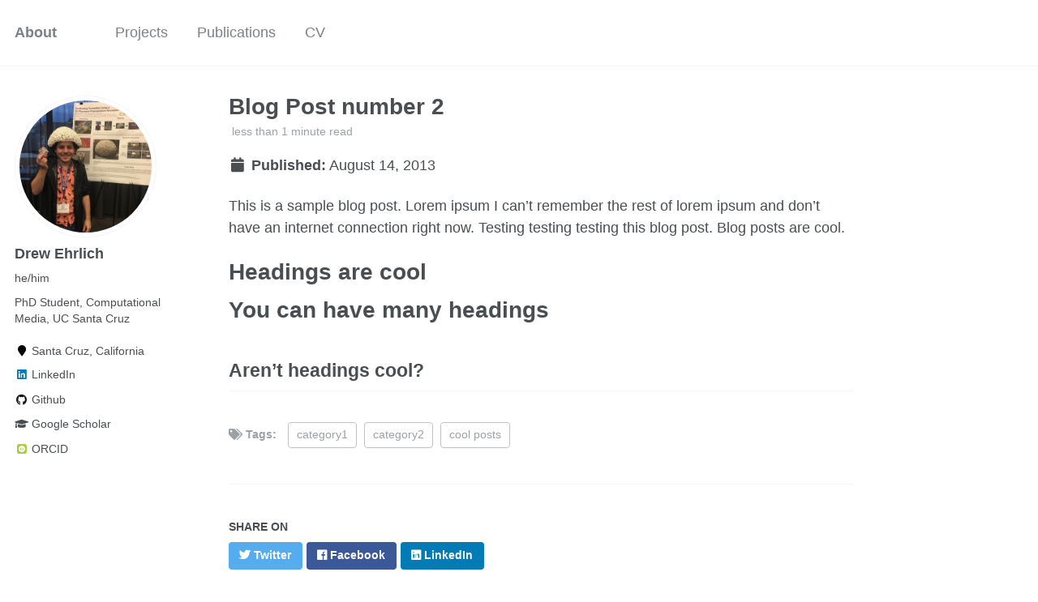

--- FILE ---
content_type: text/html; charset=utf-8
request_url: https://deehrlic.github.io/posts/2013/08/blog-post-2/
body_size: 3217
content:
<!doctype html><html lang="en" class="no-js"><head><meta charset="utf-8"> <!-- begin SEO --><title>Blog Post number 2 - About</title><meta property="og:locale" content="en-US"><meta property="og:site_name" content="About"><meta property="og:title" content="Blog Post number 2"><link rel="canonical" href="https://deehrlic.github.io/posts/2013/08/blog-post-2/"><meta property="og:url" content="https://deehrlic.github.io/posts/2013/08/blog-post-2/"><meta property="og:description" content="This is a sample blog post. Lorem ipsum I can’t remember the rest of lorem ipsum and don’t have an internet connection right now. Testing testing testing this blog post. Blog posts are cool."><meta property="og:type" content="article"><meta property="article:published_time" content="2013-08-14T00:00:00-07:00"> <script type="application/ld+json"> { "@context" : "http://schema.org", "@type" : "Person", "name" : "Drew Ehrlich", "url" : "https://deehrlic.github.io", "sameAs" : null } </script> <!-- end SEO --><link href="https://deehrlic.github.io/feed.xml" type="application/atom+xml" rel="alternate" title="About Feed"> <!-- http://t.co/dKP3o1e --><meta name="HandheldFriendly" content="True"><meta name="MobileOptimized" content="320"><meta name="viewport" content="width=device-width, initial-scale=1.0"> <script> document.documentElement.className = document.documentElement.className.replace(/\bno-js\b/g, '') + ' js '; </script> <!-- For all browsers --><link rel="stylesheet" href="https://deehrlic.github.io/assets/css/main.css"><meta http-equiv="cleartype" content="on"> <!-- start custom head snippets --><link rel="apple-touch-icon" sizes="57x57" href="https://deehrlic.github.io/images/apple-touch-icon-57x57.png?v=M44lzPylqQ"><link rel="apple-touch-icon" sizes="60x60" href="https://deehrlic.github.io/images/apple-touch-icon-60x60.png?v=M44lzPylqQ"><link rel="apple-touch-icon" sizes="72x72" href="https://deehrlic.github.io/images/apple-touch-icon-72x72.png?v=M44lzPylqQ"><link rel="apple-touch-icon" sizes="76x76" href="https://deehrlic.github.io/images/apple-touch-icon-76x76.png?v=M44lzPylqQ"><link rel="apple-touch-icon" sizes="114x114" href="https://deehrlic.github.io/images/apple-touch-icon-114x114.png?v=M44lzPylqQ"><link rel="apple-touch-icon" sizes="120x120" href="https://deehrlic.github.io/images/apple-touch-icon-120x120.png?v=M44lzPylqQ"><link rel="apple-touch-icon" sizes="144x144" href="https://deehrlic.github.io/images/apple-touch-icon-144x144.png?v=M44lzPylqQ"><link rel="apple-touch-icon" sizes="152x152" href="https://deehrlic.github.io/images/apple-touch-icon-152x152.png?v=M44lzPylqQ"><link rel="apple-touch-icon" sizes="180x180" href="https://deehrlic.github.io/images/apple-touch-icon-180x180.png?v=M44lzPylqQ"><link rel="icon" type="image/png" href="https://deehrlic.github.io/images/favicon-32x32.png?v=M44lzPylqQ" sizes="32x32"><link rel="icon" type="image/png" href="https://deehrlic.github.io/images/android-chrome-192x192.png?v=M44lzPylqQ" sizes="192x192"><link rel="icon" type="image/png" href="https://deehrlic.github.io/images/favicon-96x96.png?v=M44lzPylqQ" sizes="96x96"><link rel="icon" type="image/png" href="https://deehrlic.github.io/images/favicon-16x16.png?v=M44lzPylqQ" sizes="16x16"><link rel="manifest" href="https://deehrlic.github.io/images/manifest.json?v=M44lzPylqQ"><link rel="mask-icon" href="https://deehrlic.github.io/images/safari-pinned-tab.svg?v=M44lzPylqQ" color="#000000"><link rel="shortcut icon" href="/images/favicon.ico?v=M44lzPylqQ"><meta name="msapplication-TileColor" content="#000000"><meta name="msapplication-TileImage" content="https://deehrlic.github.io/images/mstile-144x144.png?v=M44lzPylqQ"><meta name="msapplication-config" content="https://deehrlic.github.io/images/browserconfig.xml?v=M44lzPylqQ"><meta name="theme-color" content="#ffffff"><link rel="stylesheet" href="https://deehrlic.github.io/assets/css/academicons.css"/> <script type="text/x-mathjax-config"> MathJax.Hub.Config({ TeX: { equationNumbers: { autoNumber: "all" } } }); </script> <script type="text/x-mathjax-config"> MathJax.Hub.Config({ tex2jax: { inlineMath: [ ['$','$'], ["\\(","\\)"] ], processEscapes: true } }); </script> <script src='https://cdnjs.cloudflare.com/ajax/libs/mathjax/2.7.4/latest.js?config=TeX-MML-AM_CHTML' async></script> <!-- end custom head snippets --></head><body> <!--[if lt IE 9]><div class="notice--danger align-center" style="margin: 0;">You are using an <strong>outdated</strong> browser. Please <a href="http://browsehappy.com/">upgrade your browser</a> to improve your experience.</div><![endif]--><div class="masthead"><div class="masthead__inner-wrap"><div class="masthead__menu"><nav id="site-nav" class="greedy-nav"> <button><div class="navicon"></div></button><ul class="visible-links"><li class="masthead__menu-item masthead__menu-item--lg"><a href="https://deehrlic.github.io/">About</a></li><li class="masthead__menu-item"><a href="https://deehrlic.github.io/projects/">Projects</a></li><li class="masthead__menu-item"><a href="https://deehrlic.github.io/publications/">Publications</a></li><li class="masthead__menu-item"><a href="https://deehrlic.github.io/cv/">CV</a></li></ul><ul class="hidden-links hidden"></ul></nav></div></div></div><div id="main" role="main"><div class="sidebar sticky"><div itemscope itemtype="http://schema.org/Person"><div class="author__avatar"> <img src="https://deehrlic.github.io/images/profile.png" class="author__avatar" alt="Drew Ehrlich"></div><div class="author__content"><h3 class="author__name">Drew Ehrlich</h3><p class="author__pronouns">he/him</p><p class="author__bio">PhD Student, Computational Media, UC Santa Cruz</p></div><div class="author__urls-wrapper"> <button class="btn btn--inverse">Follow</button><ul class="author__urls social-icons"> <!-- Font Awesome icons --><li><i class="fa fa-fw fa-map-marker" aria-hidden="true"></i> Santa Cruz, California</li><li><a href="https://www.linkedin.com/in/drew-ehrlich"><i class="fab fa-fw fa-linkedin" aria-hidden="true"></i> LinkedIn</a></li><li><a href="https://github.com/deehrlic"><i class="fab fa-fw fa-github" aria-hidden="true"></i> Github</a></li><li><a href="https://scholar.google.com/citations?user=NK8DAA4AAAAJ&hl=en"><i class="fas fa-fw fa-graduation-cap"></i> Google Scholar</a></li><!-- Academicons --><li><a href="https://orcid.org/0000-0001-6794-6800"><i class="ai ai-orcid-square ai-fw"></i> ORCID</a></li></ul></div></div></div><article class="page" itemscope itemtype="http://schema.org/CreativeWork"><meta itemprop="headline" content="Blog Post number 2"><meta itemprop="description" content="This is a sample blog post. Lorem ipsum I can’t remember the rest of lorem ipsum and don’t have an internet connection right now. Testing testing testing this blog post. Blog posts are cool."><meta itemprop="datePublished" content="August 14, 2013"><div class="page__inner-wrap"><header><h1 class="page__title" itemprop="headline">Blog Post number 2</h1><p class="page__meta"><i class="fa fa-clock-o" aria-hidden="true"></i> less than 1 minute read</p><p class="page__date"><strong><i class="fa fa-fw fa-calendar" aria-hidden="true"></i> Published:</strong> <time datetime="2013-08-14T00:00:00-07:00">August 14, 2013</time></p></header><section class="page__content" itemprop="text"><p>This is a sample blog post. Lorem ipsum I can’t remember the rest of lorem ipsum and don’t have an internet connection right now. Testing testing testing this blog post. Blog posts are cool.</p><h1 id="headings-are-cool">Headings are cool</h1><h1 id="you-can-have-many-headings">You can have many headings</h1><h2 id="arent-headings-cool">Aren’t headings cool?</h2></section><footer class="page__meta"><p class="page__taxonomy"> <strong><i class="fa fa-fw fa-tags" aria-hidden="true"></i> Tags: </strong> <span itemprop="keywords"> <a href="https://deehrlic.github.io/tags/#category1" class="page__taxonomy-item" rel="tag">category1</a><span class="sep">, </span> <a href="https://deehrlic.github.io/tags/#category2" class="page__taxonomy-item" rel="tag">category2</a><span class="sep">, </span> <a href="https://deehrlic.github.io/tags/#cool-posts" class="page__taxonomy-item" rel="tag">cool posts</a> </span></p></footer><section class="page__share"><h4 class="page__share-title">Share on</h4><a href="https://twitter.com/intent/tweet?text=https://deehrlic.github.io/posts/2013/08/blog-post-2/" class="btn btn--twitter" title="Share on Twitter"><i class="fab fa-twitter" aria-hidden="true"></i><span> Twitter</span></a> <a href="https://www.facebook.com/sharer/sharer.php?u=https://deehrlic.github.io/posts/2013/08/blog-post-2/" class="btn btn--facebook" title="Share on Facebook"><i class="fab fa-facebook" aria-hidden="true"></i><span> Facebook</span></a> <a href="https://www.linkedin.com/shareArticle?mini=true&url=https://deehrlic.github.io/posts/2013/08/blog-post-2/" class="btn btn--linkedin" title="Share on LinkedIn"><i class="fab fa-linkedin" aria-hidden="true"></i><span> LinkedIn</span></a></section><nav class="pagination"> <a href="https://deehrlic.github.io/posts/2012/08/blog-post-1/" class="pagination--pager" title="Blog Post number 1 ">Previous</a> <a href="https://deehrlic.github.io/posts/2014/08/blog-post-3/" class="pagination--pager" title="Blog Post number 3 ">Next</a></nav></div></article><div class="page__related"><h4 class="page__related-title">You May Also Enjoy</h4><div class="grid__wrapper"><div class="grid__item"><article class="archive__item" itemscope itemtype="http://schema.org/CreativeWork"><h2 class="archive__item-title" itemprop="headline"> <a href="https://deehrlic.github.io/posts/2012/08/blog-post-4/" rel="permalink">Future Blog Post </a></h2><p class="page__meta"><i class="fa fa-clock-o" aria-hidden="true"></i> less than 1 minute read</p><p class="page__date"><strong><i class="fa fa-fw fa-calendar" aria-hidden="true"></i> Published:</strong> <time datetime="2199-01-01T00:00:00-08:00">January 01, 2199</time></p><p class="archive__item-excerpt" itemprop="description"><p>This post will show up by default. To disable scheduling of future posts, edit <code class="language-plaintext highlighter-rouge">config.yml</code> and set <code class="language-plaintext highlighter-rouge">future: false</code>.</p></p></article></div><div class="grid__item"><article class="archive__item" itemscope itemtype="http://schema.org/CreativeWork"><h2 class="archive__item-title" itemprop="headline"> <a href="https://deehrlic.github.io/posts/2012/08/blog-post-4/" rel="permalink">Blog Post number 4 </a></h2><p class="page__meta"><i class="fa fa-clock-o" aria-hidden="true"></i> less than 1 minute read</p><p class="page__date"><strong><i class="fa fa-fw fa-calendar" aria-hidden="true"></i> Published:</strong> <time datetime="2015-08-14T00:00:00-07:00">August 14, 2015</time></p><p class="archive__item-excerpt" itemprop="description"><p>This is a sample blog post. Lorem ipsum I can’t remember the rest of lorem ipsum and don’t have an internet connection right now. Testing testing testing this blog post. Blog posts are cool.</p></p></article></div><div class="grid__item"><article class="archive__item" itemscope itemtype="http://schema.org/CreativeWork"><h2 class="archive__item-title" itemprop="headline"> <a href="https://deehrlic.github.io/posts/2014/08/blog-post-3/" rel="permalink">Blog Post number 3 </a></h2><p class="page__meta"><i class="fa fa-clock-o" aria-hidden="true"></i> less than 1 minute read</p><p class="page__date"><strong><i class="fa fa-fw fa-calendar" aria-hidden="true"></i> Published:</strong> <time datetime="2014-08-14T00:00:00-07:00">August 14, 2014</time></p><p class="archive__item-excerpt" itemprop="description"><p>This is a sample blog post. Lorem ipsum I can’t remember the rest of lorem ipsum and don’t have an internet connection right now. Testing testing testing this blog post. Blog posts are cool.</p></p></article></div><div class="grid__item"><article class="archive__item" itemscope itemtype="http://schema.org/CreativeWork"><h2 class="archive__item-title" itemprop="headline"> <a href="https://deehrlic.github.io/posts/2012/08/blog-post-1/" rel="permalink">Blog Post number 1 </a></h2><p class="page__meta"><i class="fa fa-clock-o" aria-hidden="true"></i> less than 1 minute read</p><p class="page__date"><strong><i class="fa fa-fw fa-calendar" aria-hidden="true"></i> Published:</strong> <time datetime="2012-08-14T00:00:00-07:00">August 14, 2012</time></p><p class="archive__item-excerpt" itemprop="description"><p>This is a sample blog post. Lorem ipsum I can’t remember the rest of lorem ipsum and don’t have an internet connection right now. Testing testing testing this blog post. Blog posts are cool.</p></p></article></div></div></div></div><div class="page__footer"><footer> <!-- start custom footer snippets --> <a href="/sitemap/">Sitemap</a> <!-- end custom footer snippets --><div class="page__footer-follow"><ul class="social-icons"><li><strong>Follow:</strong></li><li><a href="http://github.com/deehrlic"><i class="fab fa-github" aria-hidden="true"></i> GitHub</a></li><li><a href="https://deehrlic.github.io/feed.xml"><i class="fa fa-fw fa-rss-square" aria-hidden="true"></i> Feed</a></li></ul></div><div class="page__footer-copyright">&copy; 2024 Drew Ehrlich. Powered by <a href="http://jekyllrb.com" rel="nofollow">Jekyll</a> &amp; <a href="https://github.com/academicpages/academicpages.github.io">AcademicPages</a>, a fork of <a href="https://mademistakes.com/work/minimal-mistakes-jekyll-theme/" rel="nofollow">Minimal Mistakes</a>.</div></footer></div><script src="https://deehrlic.github.io/assets/js/main.min.js"></script> <script> (function(i,s,o,g,r,a,m){i['GoogleAnalyticsObject']=r;i[r]=i[r]||function(){ (i[r].q=i[r].q||[]).push(arguments)},i[r].l=1*new Date();a=s.createElement(o), m=s.getElementsByTagName(o)[0];a.async=1;a.src=g;m.parentNode.insertBefore(a,m) })(window,document,'script','//www.google-analytics.com/analytics.js','ga'); ga('create', '', 'auto'); ga('send', 'pageview'); </script></body></html>
